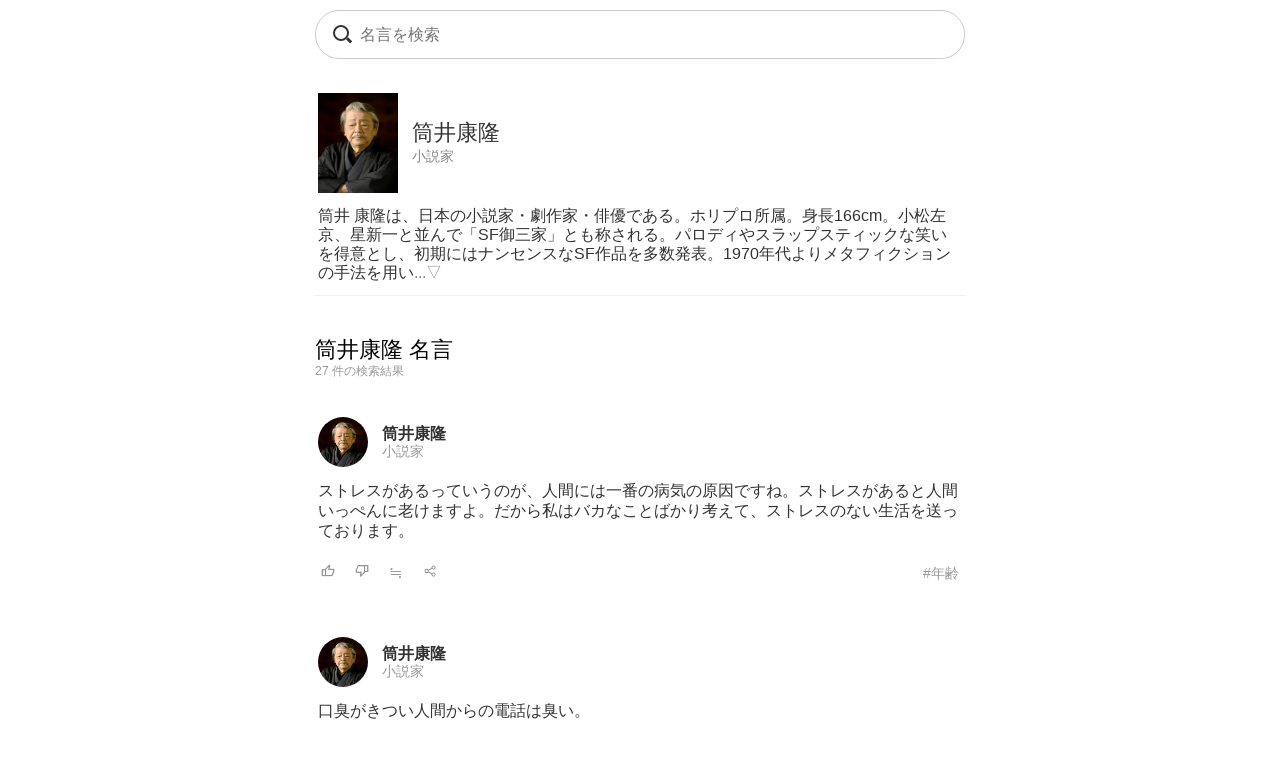

--- FILE ---
content_type: text/html; charset=UTF-8
request_url: https://todays-list.com/i/?q=/%E7%AD%92%E4%BA%95%E5%BA%B7%E9%9A%86/1/1/
body_size: 5542
content:
<!DOCTYPE html>
<html>
<head>
<meta http-equiv="Content-Type" content="text/html; charset=UTF-8">
<meta name="viewport" content="width=device-width, initial-scale=1.0, user-scalable=0, minimum-scale=1.0, maximum-scale=1.0">
<meta name="apple-mobile-web-app-capable" content="yes">
<meta name="apple-mobile-web-app-status-bar-style" content="black">
<META NAME="keywords" CONTENT="名言">
<link rel="shortcut icon" href="../jpico.ico">
<link rel="apple-touch-icon-precomposed" href="../a_icon.png"> 
<link rel="stylesheet" href="./style.css?v1.20" type="text/css" media="all">
<link rel="stylesheet" href="./style2.css?v1.10" type="text/css" media="all">
<script type="text/javascript" src="./search.js?v3.0"></script>
<script type="text/javascript" src="ajax2.js?v3.0"></script>
<script data-ad-client="ca-pub-6832291368432141" async src="https://pagead2.googlesyndication.com/pagead/js/adsbygoogle.js"></script>
</head>

<body>

<nav>
<div style="position:fixed;top:10px;left:0px;display:block;z-index:10;width:100%;padding:0px;">

 <table align='center' id='sbox' class='onqbox' style='border-collapse:separate;border-radius:26px;overflow:hidden;border:1px solid #ccc;!box-shadow:0px 5px 5px -5px rgba(0,0,0,0.5);background:rgba(255,255,255,0.85);backdrop-filter:blur(2px);'><tr>
 <td style='width:30px;position: relative; !background:#fff;'>
 <span class="searchForm-submit" style='left:5px;' onclick='document.form1.q.focus();'></span>
 </td>

 <td align='center' style='padding:3px 3px 3px 3px; !background:#fff;'>
  <form name='form1' onsubmit='return false;' style='margin:0px;padding:0px;'>
  <input type='text' name='q' value='' class='withicon' style='margin:0px;border-radius:0px;background:rgba(255,255,255,0.0);padding:5px 0px 5px 0px;background-position: 1px center;color: #333; width:100%;!box-shadow:2px 5px 5px -2px rgba(0,0,0,0.0);' onkeydown='return checkKeyDown(event.key)' id='text_a' placeholder='名言を検索' onkeyup='wd(event.key)' onBlur='offw()'>
  </form>
   <span id='no_spk' style='display:none;color:#777;background:#fff;padding:3px 8px 3px 8px;border-radius:100px;position:absolute;top:6px;right:7px;cursor:pointer;font-size:14px;border:1px solid #ccc;' onclick='location.href="../ai/";'>会話で検索</span>
   <div id='spk' style='display:none;position:absolute;top:16px;right:18px;cursor:pointer;'><div class="microphone" id="start-btn" style="top:-5px;left:5px;cursor:pointer;"></div></div>
 </td>

 <td id='tdd' style='width:1px;'>
   <span id='delb' style='padding:0px 5px 0px 5px;font-weight:normal;font-size:18px;cursor:pointer;color:#aaa;display:none;' onclick='del()'>×</dspan>
 </td>

 </tr>

 <tr>
 <td colspan='3'>   
 <div id='ins_src' style='font-size:14px;color:#999;'></div>
 </td>
 </tr>

 </table>


</div>


 <div id="alert" class="alt_load" style="position:fixed; margin:0px; padding:0px;height:120%;width:100%;display:none;top:0px;left:0px;z-index:50;background:rgba(0,0,0,0.7);" onclick="reset();"></div>

 <div style='position:fixed;top:50%;left:50%;transform: translate(-50%, -50%);text-align:left;padding:20px;margin:0px auto 0px auto;background:#fff;border-radius:10px;z-index:60;display:none;' id='txt1'>
  <div style="position: relative;">
  <div id="txt2">
  <div class="microphone2" style="font-size:24px;top:18px;left:14px;"></div>
  <!--音声検索--><span id='status' style='font-size:14px;color:#999;padding-left:46px;'></span>
  </div>
  <div style="margin:15px 0px 15px 0px;" id="txt3">
  <span id='result-div'></span>
  </div>
  <div style="position: absolute;top:-12px;right:-6px;font-size:26px;cursor:pointer;" id="stop-btn">×</div>
  </div>
 </div>
 <script type="text/javascript" src="./function_spk.js" async></script>

</nav>



<meta property='og:image' content='./img/78f3f12fc8a0c314ef3afe38d0b98670.jpg'>
<table class='alink' style='border-bottom:1px solid #eee;border-top:0px solid #eee;padding:10px 0px 10px 0px;;margin:0px 0px 40px 0px;line-height:1.2;color:#333;font-size:px;background:#fff;width:100%;'><tr><td style='width:90px;'><span class='cut1'><img src='./img/78f3f12fc8a0c314ef3afe38d0b98670.jpg' class='cut2' style='margin:0px 15px 15px 0px;'></span></td><td style='text-align:left;'><div id='f0' style='color:#333;'>筒井康隆<div class='alink'><a href='./?q=/%E5%B0%8F%E8%AA%AC%E5%AE%B6/1/10/' id='f3'>小説家</a></div></div></td></tr><tr><td colspan='2' style='padding-top:10px;'><span id='more1'>筒井 康隆は、日本の小説家・劇作家・俳優である。ホリプロ所属。身長166cm。小松左京、星新一と並んで「SF御三家」とも称される。パロディやスラップスティックな笑いを得意とし、初期にはナンセンスなSF作品を多数発表。1970年代よりメタフィクションの手法を用い</span><span style='display:none;' id='more2'>筒井 康隆は、日本の小説家・劇作家・俳優である。ホリプロ所属。身長166cm。小松左京、星新一と並んで「SF御三家」とも称される。パロディやスラップスティックな笑いを得意とし、初期にはナンセンスなSF作品を多数発表。1970年代よりメタフィクションの手法を用いた前衛的な作品が増え、エンターテインメントや純文学といった境界を越える実験作を多数発表している。</span><span id='sw_more'><a href='javascript:void(0)' onclick='auth()'>...▽</a></span></td></tr></table><h1 class='nlink' id='f0' style='font-weight:normal;'>筒井康隆 名言</h1><title>筒井康隆 名言</title><script>document.title='筒井康隆 名言';</script><div style='font-size:12px;color:#999;margin:0px 0px 30px 0px;'>27 件の検索結果</div><table class='alink' style='margin-bottom:20px;padding:5px 0px 20px 0px;width:100%;border-bottom:0px solid #eee;'><tr><td style='width:55px;'><span class='cut'><a href='./?q=/%E7%AD%92%E4%BA%95%E5%BA%B7%E9%9A%86/1/1/'><img src='./img/78f3f12fc8a0c314ef3afe38d0b98670.jpg' class='cut_image' style='padding-right:5px;border:none;'></a></span></td><td style='line-height:1.1;' id='mg2_0'></td></tr><tr><td colspan='2'><div id='f2' style='line-height:1.3;margin:10px 0px 10px 0px;'>ストレスがあるっていうのが、人間には一番<span id='mg1_0'>...</span></div></td></tr><tr><td colspan='2'><table id='f3' style='width:100%;padding:5px 0px 0px 0px;'><tr><td style='width:30px;'><span id='like_0'><a href='javascript:void(0)' onclick='vote("ubggCqbhfe_0")' id='f2' title='高評価'><img src='./good.png' style='height:14px;border:none;'></a></span></td><td style='width:30px;'><span id='bad_0'><a href='javascript:void(0)' onclick='bad("ubggCqbhfe_0")' id='f2' title='低評価'><img src='./bad.png' style='height:14px;border:none;'></a></span></td><td style='width:30px;'><span onclick='location.href="./?q=/ubggCqbhfe/1/4/"' id='f2' style='color:#999;cursor:pointer;'>≒</span></td><td style='width:30px;'><span onclick='location.href="./+/?id=ubggCqbhfe"' id='f2' style='color:#999;cursor:pointer;'><img src='./zoom.png' style='height:14px;border:none;'></span></td><td align='right'><a href='./?q=/%E7%AD%92%E4%BA%95%E5%BA%B7%E9%9A%86%3A%E5%B9%B4%E9%BD%A2/1/6/' id='f3' style='color:#999;font-weight:normal;'>#年齢</a></td></tr></table></td></tr></table><table class='alink' style='margin-bottom:20px;padding:5px 0px 20px 0px;width:100%;border-bottom:0px solid #eee;'><tr><td style='width:55px;'><span class='cut'><a href='./?q=/%E7%AD%92%E4%BA%95%E5%BA%B7%E9%9A%86/1/1/'><img src='./img/78f3f12fc8a0c314ef3afe38d0b98670.jpg' class='cut_image' style='padding-right:5px;border:none;'></a></span></td><td style='line-height:1.1;' id='mg2_1'></td></tr><tr><td colspan='2'><div id='f2' style='line-height:1.3;margin:10px 0px 10px 0px;'>口臭がきつい人間からの電話は臭い。<span id='mg1_1'>...</span></div></td></tr><tr><td colspan='2'><table id='f3' style='width:100%;padding:5px 0px 0px 0px;'><tr><td style='width:30px;'><span id='like_1'><a href='javascript:void(0)' onclick='vote("ubggCqbjab_1")' id='f2' title='高評価'><img src='./good.png' style='height:14px;border:none;'></a></span></td><td style='width:30px;'><span id='bad_1'><a href='javascript:void(0)' onclick='bad("ubggCqbjab_1")' id='f2' title='低評価'><img src='./bad.png' style='height:14px;border:none;'></a></span></td><td style='width:30px;'><span onclick='location.href="./?q=/ubggCqbjab/1/4/"' id='f2' style='color:#999;cursor:pointer;'>≒</span></td><td style='width:30px;'><span onclick='location.href="./+/?id=ubggCqbjab"' id='f2' style='color:#999;cursor:pointer;'><img src='./zoom.png' style='height:14px;border:none;'></span></td><td align='right'><a href='./?q=/%E7%AD%92%E4%BA%95%E5%BA%B7%E9%9A%86%3A%E4%BA%BA%E9%96%93/1/6/' id='f3' style='color:#999;font-weight:normal;'>#人間</a></td></tr></table></td></tr></table><table class='alink' style='margin-bottom:20px;padding:5px 0px 20px 0px;width:100%;border-bottom:0px solid #eee;'><tr><td style='width:55px;'><span class='cut'><a href='./?q=/%E7%AD%92%E4%BA%95%E5%BA%B7%E9%9A%86/1/1/'><img src='./img/78f3f12fc8a0c314ef3afe38d0b98670.jpg' class='cut_image' style='padding-right:5px;border:none;'></a></span></td><td style='line-height:1.1;' id='mg2_2'></td></tr><tr><td colspan='2'><div id='f2' style='line-height:1.3;margin:10px 0px 10px 0px;'>どんな死に方をするかじゃなく､死ぬまでに<span id='mg1_2'>...</span></div></td></tr><tr><td colspan='2'><table id='f3' style='width:100%;padding:5px 0px 0px 0px;'><tr><td style='width:30px;'><span id='like_2'><a href='javascript:void(0)' onclick='vote("ubggCqbied_2")' id='f2' title='高評価'><img src='./good.png' style='height:14px;border:none;'></a></span></td><td style='width:30px;'><span id='bad_2'><a href='javascript:void(0)' onclick='bad("ubggCqbied_2")' id='f2' title='低評価'><img src='./bad.png' style='height:14px;border:none;'></a></span></td><td style='width:30px;'><span onclick='location.href="./?q=/ubggCqbied/1/4/"' id='f2' style='color:#999;cursor:pointer;'>≒</span></td><td style='width:30px;'><span onclick='location.href="./+/?id=ubggCqbied"' id='f2' style='color:#999;cursor:pointer;'><img src='./zoom.png' style='height:14px;border:none;'></span></td><td align='right'><a href='./?q=/%E7%AD%92%E4%BA%95%E5%BA%B7%E9%9A%86%3A%E7%94%9F%E6%AD%BB/1/6/' id='f3' style='color:#999;font-weight:normal;'>#生死</a></td></tr></table></td></tr></table><table class='alink' style='margin-bottom:20px;padding:5px 0px 20px 0px;width:100%;border-bottom:0px solid #eee;'><tr><td style='width:55px;'><span class='cut'><a href='./?q=/%E7%AD%92%E4%BA%95%E5%BA%B7%E9%9A%86/1/1/'><img src='./img/78f3f12fc8a0c314ef3afe38d0b98670.jpg' class='cut_image' style='padding-right:5px;border:none;'></a></span></td><td style='line-height:1.1;' id='mg2_3'></td></tr><tr><td colspan='2'><div id='f2' style='line-height:1.3;margin:10px 0px 10px 0px;'>「虚人たち」を書いた頃には、僕は人気作家<span id='mg1_3'>...</span></div></td></tr><tr><td colspan='2'><table id='f3' style='width:100%;padding:5px 0px 0px 0px;'><tr><td style='width:30px;'><span id='like_3'><a href='javascript:void(0)' onclick='vote("ubggCqbhcg_3")' id='f2' title='高評価'><img src='./good.png' style='height:14px;border:none;'></a></span></td><td style='width:30px;'><span id='bad_3'><a href='javascript:void(0)' onclick='bad("ubggCqbhcg_3")' id='f2' title='低評価'><img src='./bad.png' style='height:14px;border:none;'></a></span></td><td style='width:30px;'><span onclick='location.href="./?q=/ubggCqbhcg/1/4/"' id='f2' style='color:#999;cursor:pointer;'>≒</span></td><td style='width:30px;'><span onclick='location.href="./+/?id=ubggCqbhcg"' id='f2' style='color:#999;cursor:pointer;'><img src='./zoom.png' style='height:14px;border:none;'></span></td><td align='right'><a href='./?q=/%E7%AD%92%E4%BA%95%E5%BA%B7%E9%9A%86%3A%E8%AA%AD%E6%9B%B8/1/6/' id='f3' style='color:#999;font-weight:normal;'>#読書</a></td></tr></table></td></tr></table><table class='alink' style='margin-bottom:20px;padding:5px 0px 20px 0px;width:100%;border-bottom:0px solid #eee;'><tr><td style='width:55px;'><span class='cut'><a href='./?q=/%E7%AD%92%E4%BA%95%E5%BA%B7%E9%9A%86/1/1/'><img src='./img/78f3f12fc8a0c314ef3afe38d0b98670.jpg' class='cut_image' style='padding-right:5px;border:none;'></a></span></td><td style='line-height:1.1;' id='mg2_4'></td></tr><tr><td colspan='2'><div id='f2' style='line-height:1.3;margin:10px 0px 10px 0px;'>セックスとは書くものではなくするものだ。<span id='mg1_4'>...</span></div></td></tr><tr><td colspan='2'><table id='f3' style='width:100%;padding:5px 0px 0px 0px;'><tr><td style='width:30px;'><span id='like_4'><a href='javascript:void(0)' onclick='vote("ubggCqbifi_4")' id='f2' title='高評価'><img src='./good.png' style='height:14px;border:none;'></a></span></td><td style='width:30px;'><span id='bad_4'><a href='javascript:void(0)' onclick='bad("ubggCqbifi_4")' id='f2' title='低評価'><img src='./bad.png' style='height:14px;border:none;'></a></span></td><td style='width:30px;'><span onclick='location.href="./?q=/ubggCqbifi/1/4/"' id='f2' style='color:#999;cursor:pointer;'>≒</span></td><td style='width:30px;'><span onclick='location.href="./+/?id=ubggCqbifi"' id='f2' style='color:#999;cursor:pointer;'><img src='./zoom.png' style='height:14px;border:none;'></span></td><td align='right'><a href='./?q=/%E7%AD%92%E4%BA%95%E5%BA%B7%E9%9A%86%3A%E5%8B%89%E5%AD%A6/1/6/' id='f3' style='color:#999;font-weight:normal;'>#勉学</a></td></tr></table></td></tr></table><table class='alink' style='margin-bottom:20px;padding:5px 0px 20px 0px;width:100%;border-bottom:0px solid #eee;'><tr><td style='width:55px;'><span class='cut'><a href='./?q=/%E7%AD%92%E4%BA%95%E5%BA%B7%E9%9A%86/1/1/'><img src='./img/78f3f12fc8a0c314ef3afe38d0b98670.jpg' class='cut_image' style='padding-right:5px;border:none;'></a></span></td><td style='line-height:1.1;' id='mg2_5'></td></tr><tr><td colspan='2'><div id='f2' style='line-height:1.3;margin:10px 0px 10px 0px;'>老齢を口実にして、半ばボケてると思わせる<span id='mg1_5'>...</span></div></td></tr><tr><td colspan='2'><table id='f3' style='width:100%;padding:5px 0px 0px 0px;'><tr><td style='width:30px;'><span id='like_5'><a href='javascript:void(0)' onclick='vote("ubggCqbhef_5")' id='f2' title='高評価'><img src='./good.png' style='height:14px;border:none;'></a></span></td><td style='width:30px;'><span id='bad_5'><a href='javascript:void(0)' onclick='bad("ubggCqbhef_5")' id='f2' title='低評価'><img src='./bad.png' style='height:14px;border:none;'></a></span></td><td style='width:30px;'><span onclick='location.href="./?q=/ubggCqbhef/1/4/"' id='f2' style='color:#999;cursor:pointer;'>≒</span></td><td style='width:30px;'><span onclick='location.href="./+/?id=ubggCqbhef"' id='f2' style='color:#999;cursor:pointer;'><img src='./zoom.png' style='height:14px;border:none;'></span></td><td align='right'><a href='./?q=/%E7%AD%92%E4%BA%95%E5%BA%B7%E9%9A%86%3A%E8%AA%AD%E6%9B%B8/1/6/' id='f3' style='color:#999;font-weight:normal;'>#読書</a></td></tr></table></td></tr></table><table class='alink' style='margin-bottom:20px;padding:5px 0px 20px 0px;width:100%;border-bottom:0px solid #eee;'><tr><td style='width:55px;'><span class='cut'><a href='./?q=/%E7%AD%92%E4%BA%95%E5%BA%B7%E9%9A%86/1/1/'><img src='./img/78f3f12fc8a0c314ef3afe38d0b98670.jpg' class='cut_image' style='padding-right:5px;border:none;'></a></span></td><td style='line-height:1.1;' id='mg2_6'></td></tr><tr><td colspan='2'><div id='f2' style='line-height:1.3;margin:10px 0px 10px 0px;'>ラノベを一冊だけ書いたのは、それはもう金<span id='mg1_6'>...</span></div></td></tr><tr><td colspan='2'><table id='f3' style='width:100%;padding:5px 0px 0px 0px;'><tr><td style='width:30px;'><span id='like_6'><a href='javascript:void(0)' onclick='vote("ubggCqbheb_6")' id='f2' title='高評価'><img src='./good.png' style='height:14px;border:none;'></a></span></td><td style='width:30px;'><span id='bad_6'><a href='javascript:void(0)' onclick='bad("ubggCqbheb_6")' id='f2' title='低評価'><img src='./bad.png' style='height:14px;border:none;'></a></span></td><td style='width:30px;'><span onclick='location.href="./?q=/ubggCqbheb/1/4/"' id='f2' style='color:#999;cursor:pointer;'>≒</span></td><td style='width:30px;'><span onclick='location.href="./+/?id=ubggCqbheb"' id='f2' style='color:#999;cursor:pointer;'><img src='./zoom.png' style='height:14px;border:none;'></span></td><td align='right'><a href='./?q=/%E7%AD%92%E4%BA%95%E5%BA%B7%E9%9A%86%3A%E8%B2%A7%E5%AF%8C/1/6/' id='f3' style='color:#999;font-weight:normal;'>#貧富</a></td></tr></table></td></tr></table><table class='alink' style='margin-bottom:20px;padding:5px 0px 20px 0px;width:100%;border-bottom:0px solid #eee;'><tr><td style='width:55px;'><span class='cut'><a href='./?q=/%E7%AD%92%E4%BA%95%E5%BA%B7%E9%9A%86/1/1/'><img src='./img/78f3f12fc8a0c314ef3afe38d0b98670.jpg' class='cut_image' style='padding-right:5px;border:none;'></a></span></td><td style='line-height:1.1;' id='mg2_7'></td></tr><tr><td colspan='2'><div id='f2' style='line-height:1.3;margin:10px 0px 10px 0px;'>私が八十歳、九十歳になったら、「先生、健<span id='mg1_7'>...</span></div></td></tr><tr><td colspan='2'><table id='f3' style='width:100%;padding:5px 0px 0px 0px;'><tr><td style='width:30px;'><span id='like_7'><a href='javascript:void(0)' onclick='vote("ubggCqbhfi_7")' id='f2' title='高評価'><img src='./good.png' style='height:14px;border:none;'></a></span></td><td style='width:30px;'><span id='bad_7'><a href='javascript:void(0)' onclick='bad("ubggCqbhfi_7")' id='f2' title='低評価'><img src='./bad.png' style='height:14px;border:none;'></a></span></td><td style='width:30px;'><span onclick='location.href="./?q=/ubggCqbhfi/1/4/"' id='f2' style='color:#999;cursor:pointer;'>≒</span></td><td style='width:30px;'><span onclick='location.href="./+/?id=ubggCqbhfi"' id='f2' style='color:#999;cursor:pointer;'><img src='./zoom.png' style='height:14px;border:none;'></span></td><td align='right'><a href='./?q=/%E7%AD%92%E4%BA%95%E5%BA%B7%E9%9A%86%3A%E9%A3%9F%E6%AC%B2/1/6/' id='f3' style='color:#999;font-weight:normal;'>#食欲</a></td></tr></table></td></tr></table><table class='alink' style='margin-bottom:20px;padding:5px 0px 20px 0px;width:100%;border-bottom:0px solid #eee;'><tr><td style='width:55px;'><span class='cut'><a href='./?q=/%E7%AD%92%E4%BA%95%E5%BA%B7%E9%9A%86/1/1/'><img src='./img/78f3f12fc8a0c314ef3afe38d0b98670.jpg' class='cut_image' style='padding-right:5px;border:none;'></a></span></td><td style='line-height:1.1;' id='mg2_8'></td></tr><tr><td colspan='2'><div id='f2' style='line-height:1.3;margin:10px 0px 10px 0px;'>僕と同世代の作家たち、小松左京、星新一、<span id='mg1_8'>...</span></div></td></tr><tr><td colspan='2'><table id='f3' style='width:100%;padding:5px 0px 0px 0px;'><tr><td style='width:30px;'><span id='like_8'><a href='javascript:void(0)' onclick='vote("ubggCqbhej_8")' id='f2' title='高評価'><img src='./good.png' style='height:14px;border:none;'></a></span></td><td style='width:30px;'><span id='bad_8'><a href='javascript:void(0)' onclick='bad("ubggCqbhej_8")' id='f2' title='低評価'><img src='./bad.png' style='height:14px;border:none;'></a></span></td><td style='width:30px;'><span onclick='location.href="./?q=/ubggCqbhej/1/4/"' id='f2' style='color:#999;cursor:pointer;'>≒</span></td><td style='width:30px;'><span onclick='location.href="./+/?id=ubggCqbhej"' id='f2' style='color:#999;cursor:pointer;'><img src='./zoom.png' style='height:14px;border:none;'></span></td><td align='right'><a href='./?q=/%E7%AD%92%E4%BA%95%E5%BA%B7%E9%9A%86%3A%E8%AA%AD%E6%9B%B8/1/6/' id='f3' style='color:#999;font-weight:normal;'>#読書</a></td></tr></table></td></tr></table><table class='alink' style='margin-bottom:20px;padding:5px 0px 20px 0px;width:100%;border-bottom:0px solid #eee;'><tr><td style='width:55px;'><span class='cut'><a href='./?q=/%E7%AD%92%E4%BA%95%E5%BA%B7%E9%9A%86/1/1/'><img src='./img/78f3f12fc8a0c314ef3afe38d0b98670.jpg' class='cut_image' style='padding-right:5px;border:none;'></a></span></td><td style='line-height:1.1;' id='mg2_9'></td></tr><tr><td colspan='2'><div id='f2' style='line-height:1.3;margin:10px 0px 10px 0px;'>（「時をかける少女」について）どれだけ自<span id='mg1_9'>...</span></div></td></tr><tr><td colspan='2'><table id='f3' style='width:100%;padding:5px 0px 0px 0px;'><tr><td style='width:30px;'><span id='like_9'><a href='javascript:void(0)' onclick='vote("ubggCqbhdh_9")' id='f2' title='高評価'><img src='./good.png' style='height:14px;border:none;'></a></span></td><td style='width:30px;'><span id='bad_9'><a href='javascript:void(0)' onclick='bad("ubggCqbhdh_9")' id='f2' title='低評価'><img src='./bad.png' style='height:14px;border:none;'></a></span></td><td style='width:30px;'><span onclick='location.href="./?q=/ubggCqbhdh/1/4/"' id='f2' style='color:#999;cursor:pointer;'>≒</span></td><td style='width:30px;'><span onclick='location.href="./+/?id=ubggCqbhdh"' id='f2' style='color:#999;cursor:pointer;'><img src='./zoom.png' style='height:14px;border:none;'></span></td><td align='right'><a href='./?q=/%E7%AD%92%E4%BA%95%E5%BA%B7%E9%9A%86%3A%E5%8B%87%E6%B0%97/1/6/' id='f3' style='color:#999;font-weight:normal;'>#勇気</a></td></tr></table></td></tr></table>

<meta name='Description' content='ストレスがあるっていうのが、人間には一番の病気の原因ですね。...'>

<div class='alink' style='margin:30px 5px 50px 5px;'><a href='https://www.amazon.co.jp/%E7%AD%92%E4%BA%95%E5%BA%B7%E9%9A%86-%E6%9C%AC/s?rh=n:465392,k:%E7%AD%92%E4%BA%95%E5%BA%B7%E9%9A%86/&tag=lkf-22' rel='noopener noreferrer' id='f2'>→「筒井康隆」の本を見る <img src='./amazon.png' style='height:12px;border:none;'></a></div><div class='nlink' align='center' style='margin:30px 0px 70px 0px;'><span style='color:#ccc;'>1</span>　<a href='./?q=/%E7%AD%92%E4%BA%95%E5%BA%B7%E9%9A%86/2/1/'>2</a>　<a href='./?q=/%E7%AD%92%E4%BA%95%E5%BA%B7%E9%9A%86/3/1/'>3</a>　<a href='./?q=/%E7%AD%92%E4%BA%95%E5%BA%B7%E9%9A%86/2/1/'>次へ &rsaquo;</a></div><div style='padding:5px 5px 10px 5px;'><div style='border-top:0px solid #eee;border-bottom:0px solid #eee;padding:5px 0px 10px 0px;margin:0px 0px 0px 0px;'><div style='font-size:12px;color:#333;padding:0px 0px 5px 0px;text-align:left;'>関連キーワード</div><div class='alink' style='text-align:left;'><a href='./?q=/%E4%BD%9C%E5%AE%B6/1/2/' id='f2'>作家</a>　<a href='./?q=/%E4%BA%BA%E9%96%93/1/2/' id='f2'>人間</a>　<a href='./?q=/%E8%87%AA%E5%88%86/1/2/' id='f2'>自分</a>　<a href='./?q=/%E4%B8%80%E5%86%8A/1/2/' id='f2'>一冊</a>　<a href='./?q=/%E4%B8%80%E7%95%AA/1/2/' id='f2'>一番</a>　<a href='./?q=/%E5%81%A5%E5%BA%B7/1/2/' id='f2'>健康</a>　</div></div></div><div style='padding:20px 5px 10px 5px;'><div style='border-top:0px solid #eee;border-bottom:0px solid #eee;padding:5px 0px 10px 0px;margin:0px 0px 0px 0px;'><div style='font-size:12px;color:#333;padding:0px 0px 5px 0px;text-align:left;'>話題キーワード</div><div class='alink' style='text-align:left;'><a href='./?q=/%E6%81%90%E3%82%8C/1/2/' id='f2'>恐れ</a>　<a href='./?q=/%E5%A4%89%E5%8C%96/1/2/' id='f2'>変化</a>　<a href='./?q=/%E6%98%8E%E6%97%A5/1/2/' id='f2'>明日</a>　<a href='./?q=/%E4%BB%96%E4%BA%BA/1/2/' id='f2'>他人</a>　<a href='./?q=/%E5%85%8B%E6%9C%8D/1/2/' id='f2'>克服</a>　<a href='./?q=/%E6%88%A6%E3%81%84/1/2/' id='f2'>戦い</a>　</div></div></div><div style='padding:20px 5px 10px 5px;'><div style='border-top:0px solid #eee;border-bottom:0px solid #eee;padding:5px 0px 10px 0px;margin:0px 0px 0px 0px;'><div style='font-size:12px;color:#333;padding:0px 0px 5px 0px;text-align:left;'>人気キーワード</div><div class='alink' style='text-align:left;'><div style='line-height:2.0;'><span style='padding:2px 10px 2px 10px;border:1px solid #ccc;border-radius:100px;'><a href='./?q=/%E5%A4%AA%E5%AE%B0%E6%B2%BB/1/2/#%E7%AD%92%E4%BA%95%E5%BA%B7%E9%9A%86' id='f2'>太宰治</a></span> <span style='padding:2px 10px 2px 10px;border:1px solid #ccc;border-radius:100px;'><a href='./?q=/%E8%8A%A5%E5%B7%9D%E9%BE%8D%E4%B9%8B%E4%BB%8B/1/2/#%E7%AD%92%E4%BA%95%E5%BA%B7%E9%9A%86' id='f2'>芥川龍之介</a></span> <span style='padding:2px 10px 2px 10px;border:1px solid #ccc;border-radius:100px;'><a href='./?q=/%E5%A4%8F%E7%9B%AE%E6%BC%B1%E7%9F%B3/1/2/#%E7%AD%92%E4%BA%95%E5%BA%B7%E9%9A%86' id='f2'>夏目漱石</a></span> <span style='padding:2px 10px 2px 10px;border:1px solid #ccc;border-radius:100px;'><a href='./?q=/%E8%8B%A6%E3%81%97%E3%81%84/1/2/#%E7%AD%92%E4%BA%95%E5%BA%B7%E9%9A%86' id='f2'>苦しい</a></span> <span style='padding:2px 10px 2px 10px;border:1px solid #ccc;border-radius:100px;'><a href='./?q=/%E7%B5%B6%E6%9C%9B/1/2/#%E7%AD%92%E4%BA%95%E5%BA%B7%E9%9A%86' id='f2'>絶望</a></span></div></div></div></div><div !class='cls1' style='padding:20px 5px 10px 5px;'><div style='border-top:0px solid #eee;border-bottom:0px solid #eee;padding:0px 0px 0px 0px;margin:0px 0px 0px 0px;'><div style='font-size:12px;color:#333;padding:0px 0px 5px 0px;text-align:left;'>人名キーワード</div><div class='alink' style='text-align:left;line-height:1.8;'><a href='./?q=/%E3%83%87%E3%83%BC%E3%83%AB%E3%83%BB%E3%82%AB%E3%83%BC%E3%83%8D%E3%82%AE%E3%83%BC/1/1/' id='f2'>デール・カーネギー</a><br><a href='./?q=/%E3%82%B8%E3%83%A7%E3%83%B3%E3%83%BB%E3%83%AC%E3%83%8E%E3%83%B3/1/1/' id='f2'>ジョン・レノン</a><br><a href='./?q=/%E3%83%99%E3%83%AB%E3%83%88%E3%83%AB%E3%83%88%E3%83%BB%E3%83%96%E3%83%AC%E3%83%92%E3%83%88/1/1/' id='f2'>ベルトルト・ブレヒト</a><br><a href='./?q=/%E3%82%A2%E3%82%A4%E3%83%AA%E3%83%BC%E3%83%B3%E3%83%BB%E3%82%AD%E3%83%A3%E3%83%87%E3%82%A3/1/1/' id='f2'>アイリーン・キャディ</a><br><a href='./?q=/%E3%82%B4%E3%83%83%E3%83%88%E3%83%9B%E3%83%AB%E3%83%88%E3%83%BB%E3%82%A8%E3%83%95%E3%83%A9%E3%82%A4%E3%83%A0%E3%83%BB%E3%83%AC%E3%83%83%E3%82%B7%E3%83%B3%E3%82%B0/1/1/' id='f2'>ゴットホルト・エフライム・レッシング</a><br><a href='./?q=/%E3%82%B7%E3%83%A3%E3%83%AB%E3%83%AB%E3%83%BB%E3%83%89%E3%83%BB%E3%82%B4%E3%83%BC%E3%83%AB/1/1/' id='f2'>シャルル・ド・ゴール</a><br><a href='./?q=/%E3%83%9E%E3%83%AB%E3%82%AF%E3%82%B9%E3%83%BB%E3%82%A2%E3%82%A6%E3%83%AC%E3%83%AA%E3%82%A6%E3%82%B9/1/1/' id='f2'>マルクス・アウレリウス</a><br><a href='./?q=/%E3%82%A2%E3%83%AA%E3%82%B9%E3%83%88%E3%83%86%E3%83%AC%E3%82%B9/1/1/' id='f2'>アリストテレス</a><br><a href='./?q=/%E3%83%9F%E3%82%B2%E3%83%AB%E3%83%BB%E3%83%87%E3%83%BB%E3%82%BB%E3%83%AB%E3%83%90%E3%83%B3%E3%83%86%E3%82%B9/1/1/' id='f2'>ミゲル・デ・セルバンテス</a><br><a href='./?q=/%E5%9D%82%E5%8F%A3%E5%AE%89%E5%90%BE/1/1/' id='f2'>坂口安吾</a><br></div></div></div><div class='blink' style='border-top:1px solid #ddd;border-bottom:1px solid #ddd;margin:30px 0px 30px 0px;padding:10px 0px 10px 0px;text-align:left;'><a href='./'>名言検索</a> &rsaquo; <a href='./sitemap#c'>職業索引</a> &rsaquo; <a href='?q=/%E5%B0%8F%E8%AA%AC%E5%AE%B6/1/10/'>小説家</a> &rsaquo; 筒井康隆</div></td></tr></table><script>wid='ubggCqbhfe ubggCqbjab ubggCqbied ubggCqbhcg ubggCqbifi ubggCqbhef ubggCqbheb ubggCqbhfi ubggCqbhej ubggCqbhdh ';</script>


<footer>
 <div class="blink" style="text-align:center;margin:20px 0px 0px 0px;">
  <div style="margin:20px 0px 20px 0px;"><a href="./?q=/_/_/20/">人気</a>　<a href="./#category">主題</a>　<!--<a href="./entry/">投稿</a>　--><!--<a href="../ai/">名言AI</a>　--><a href="./sitemap">索引</a>　<a href="./info">規約</a>　<a href="../privacy">プライバシー</a></div><a href="./" style="font-family:Verdana,'Droid Sans','Meiryo',sans-serif;">&copy; 2026 星霜の名言集</a>
 </div>
</footer>

<span id="c_save"></span>
<script>if(window.location.search) dataSave();</script>
</body>
</html>

--- FILE ---
content_type: text/html; charset=UTF-8
request_url: https://todays-list.com/i/search_.php?q=ubggCqbhfe%20ubggCqbjab%20ubggCqbied%20ubggCqbhcg%20ubggCqbifi%20ubggCqbhef%20ubggCqbheb%20ubggCqbhfi%20ubggCqbhej%20ubggCqbhdh
body_size: 878
content:
の病気の原因ですね。ストレスがあると人間いっぺんに老けますよ。だから私はバカなことばかり考えて、ストレスのない生活を送っております。,<a href='./?q=/%E7%AD%92%E4%BA%95%E5%BA%B7%E9%9A%86/1/1/' id='f2' style='font-weight:bold;color:#333;'>筒井康隆</a><br><a href='./?q=/%E5%B0%8F%E8%AA%AC%E5%AE%B6/1/10/' id='f3' style='color:#999;'>小説家</a>,,<a href='./?q=/%E7%AD%92%E4%BA%95%E5%BA%B7%E9%9A%86/1/1/' id='f2' style='font-weight:bold;color:#333;'>筒井康隆</a><br><a href='./?q=/%E5%B0%8F%E8%AA%AC%E5%AE%B6/1/10/' id='f3' style='color:#999;'>小説家</a>,何ができるかってことだ。,<a href='./?q=/%E7%AD%92%E4%BA%95%E5%BA%B7%E9%9A%86/1/1/' id='f2' style='font-weight:bold;color:#333;'>筒井康隆</a><br><a href='./?q=/%E5%B0%8F%E8%AA%AC%E5%AE%B6/1/10/' id='f3' style='color:#999;'>小説家</a>,になっていました。だから、人気作家でちょっと変わったものを書いたほうが売れるし、名も上がる。<div style='height:10px;'></div>そういう時代でした。結局、難しいものを筒井康隆のブランドで売ったようなところがあってね。<div style='height:10px;'></div>これ、非常に資本主義的だなと思ったことがある。,<a href='./?q=/%E7%AD%92%E4%BA%95%E5%BA%B7%E9%9A%86/1/1/' id='f2' style='font-weight:bold;color:#333;'>筒井康隆</a><br><a href='./?q=/%E5%B0%8F%E8%AA%AC%E5%AE%B6/1/10/' id='f3' style='color:#999;'>小説家</a>,,<a href='./?q=/%E7%AD%92%E4%BA%95%E5%BA%B7%E9%9A%86/1/1/' id='f2' style='font-weight:bold;color:#333;'>筒井康隆</a><br><a href='./?q=/%E5%B0%8F%E8%AA%AC%E5%AE%B6/1/10/' id='f3' style='color:#999;'>小説家</a>,ようなね、そういう小説を書けたらいいなと思いますね。,<a href='./?q=/%E7%AD%92%E4%BA%95%E5%BA%B7%E9%9A%86/1/1/' id='f2' style='font-weight:bold;color:#333;'>筒井康隆</a><br><a href='./?q=/%E5%B0%8F%E8%AA%AC%E5%AE%B6/1/10/' id='f3' style='color:#999;'>小説家</a>,儲けのためですけど。,<a href='./?q=/%E7%AD%92%E4%BA%95%E5%BA%B7%E9%9A%86/1/1/' id='f2' style='font-weight:bold;color:#333;'>筒井康隆</a><br><a href='./?q=/%E5%B0%8F%E8%AA%AC%E5%AE%B6/1/10/' id='f3' style='color:#999;'>小説家</a>,康の秘訣は？」なんて聞かれると思うけど、答えは「酒とタバコ」ですよ。,<a href='./?q=/%E7%AD%92%E4%BA%95%E5%BA%B7%E9%9A%86/1/1/' id='f2' style='font-weight:bold;color:#333;'>筒井康隆</a><br><a href='./?q=/%E5%B0%8F%E8%AA%AC%E5%AE%B6/1/10/' id='f3' style='color:#999;'>小説家</a>,半村良……、ＳＦ第一世代？全滅ですよね。自分だけ生き残ってる。「お前一人勝ち」という囁き声が聞こえるような。<div style='height:10px;'></div>嫌な感じでね。亡くなったほかの作家に触れているのは哀悼の意味もある。,<a href='./?q=/%E7%AD%92%E4%BA%95%E5%BA%B7%E9%9A%86/1/1/' id='f2' style='font-weight:bold;color:#333;'>筒井康隆</a><br><a href='./?q=/%E5%B0%8F%E8%AA%AC%E5%AE%B6/1/10/' id='f3' style='color:#999;'>小説家</a>,分が子どもっぽく、大人の目から見てバカになれるかってことをやってきたから、書ける自信があった。,<a href='./?q=/%E7%AD%92%E4%BA%95%E5%BA%B7%E9%9A%86/1/1/' id='f2' style='font-weight:bold;color:#333;'>筒井康隆</a><br><a href='./?q=/%E5%B0%8F%E8%AA%AC%E5%AE%B6/1/10/' id='f3' style='color:#999;'>小説家</a>

--- FILE ---
content_type: text/html; charset=utf-8
request_url: https://www.google.com/recaptcha/api2/aframe
body_size: 264
content:
<!DOCTYPE HTML><html><head><meta http-equiv="content-type" content="text/html; charset=UTF-8"></head><body><script nonce="uWa25lw_jg5I5fclOccTmA">/** Anti-fraud and anti-abuse applications only. See google.com/recaptcha */ try{var clients={'sodar':'https://pagead2.googlesyndication.com/pagead/sodar?'};window.addEventListener("message",function(a){try{if(a.source===window.parent){var b=JSON.parse(a.data);var c=clients[b['id']];if(c){var d=document.createElement('img');d.src=c+b['params']+'&rc='+(localStorage.getItem("rc::a")?sessionStorage.getItem("rc::b"):"");window.document.body.appendChild(d);sessionStorage.setItem("rc::e",parseInt(sessionStorage.getItem("rc::e")||0)+1);localStorage.setItem("rc::h",'1768685345508');}}}catch(b){}});window.parent.postMessage("_grecaptcha_ready", "*");}catch(b){}</script></body></html>

--- FILE ---
content_type: application/javascript
request_url: https://todays-list.com/i/function_spk.js
body_size: 1254
content:

 etimer='';
 stimer='';

  const startBtn = document.querySelector('#start-btn');
  const stopBtn = document.querySelector('#stop-btn');
  const resultDiv = document.querySelector('#result-div');

  SpeechRecognition = webkitSpeechRecognition || SpeechRecognition;
  let recognition = new SpeechRecognition();

  recognition.lang = 'ja-JP';
  recognition.interimResults = true;
  recognition.continuous = true;

  recognition.onsoundstart = function(){
   document.getElementById('status').innerHTML = "認識中";
  };
  recognition.onnomatch = function(){
   document.getElementById('status').innerHTML = "もう一度お試しください";
   resultDiv.innerHTML='';
   etimer= setTimeout(reset, 2000);
  };
  recognition.onerror= function(){
   document.getElementById('status').innerHTML = "聞き取れませんでした";
   resultDiv.innerHTML='';
   etimer= setTimeout(reset, 2000);
  };
  recognition.onsoundend = function(){
   document.getElementById('status').innerHTML = "停止中";
  };

  let finalTranscript = ''; // 確定した(黒の)認識結果

  recognition.onresult = (event) => {
    let interimTranscript = ''; // 暫定(灰色)の認識結果
    for (let i = event.resultIndex; i < event.results.length; i++) {
      let transcript = event.results[i][0].transcript;
      if (event.results[i].isFinal) {
        finalTranscript += transcript;
      } else {
        interimTranscript = transcript;
      }
    }
    resultDiv.innerHTML = finalTranscript + '<i style="color:#ddd;">' + interimTranscript + '</i>';
    if(interimTranscript){
    clearTimeout( stimer );
    document.getElementById('status').innerHTML = "認識中";
    }
    if(!interimTranscript){
    stimer = setTimeout(speak_search, 3000);
    document.getElementById('status').innerHTML = "待機中";
    }
  }

  startBtn.onclick = () => {
    clearTimeout( etimer );
    document.getElementById('status').innerHTML = "";
    resultDiv.innerHTML='お話しください...';
    document.getElementById('alert').style.display='block';
    document.getElementById('txt1').style.display='block';
    recognition.start();
  }
  stopBtn.onclick = () => {
    reset();
  }


function reset(){
    recognition.stop();
    finalTranscript='';
    interimTranscript='';
    document.getElementById('alert').style.display='none';
    document.getElementById('txt1').style.display='none';
}

function speak_search(){
 //document.form1.q.value = resultDiv.innerHTML.replace('<i style="color:#ddd;">','').replace('<\/i>','').replace('お話しください・・・','');
 q = resultDiv.innerHTML.replace('<i style="color:#ddd;">','').replace('<\/i>','').replace('お話しください...','');
 reset();
 //checkKeyDown('Enter');
 location.href="./goto_spk?q="+ encodeURI(q);
}

//対応確認
function spk_chk(){
 SpeechRecognition = webkitSpeechRecognition || SpeechRecognition;
 if ('SpeechRecognition' in window) {
  // 音声合成対応
  //--document.getElementById('spk').style.display='block';
 } else {
  // 音声合成未対応
  //--document.getElementById('no_spk').style.display='block';
 }
}
spk_chk();


/*
  //const text      = document.querySelector('#text')
  const speakBtn  = document.querySelector('#speak-btn');
  //const cancelBtn = document.querySelector('#cancel-btn');

  speakBtn.addEventListener('click', function() {
    // 発言を作成
    const uttr = new SpeechSynthesisUtterance( document.getElementById('read').innerHTML );
    uttr.volume = 0.5;// 音量 min 0 ~ max 1
    uttr.rate = 1.0;// 速度 min 0 ~ max 10
    uttr.pitch = 1.0;// 音程 min 0 ~ max 2
    uttr.lang = 'ja-JP';
    uttr.voiceURI = 1; 
    // 発言を再生 (発言キュー発言に追加)
    speechSynthesis.speak(uttr);
  })
*/

